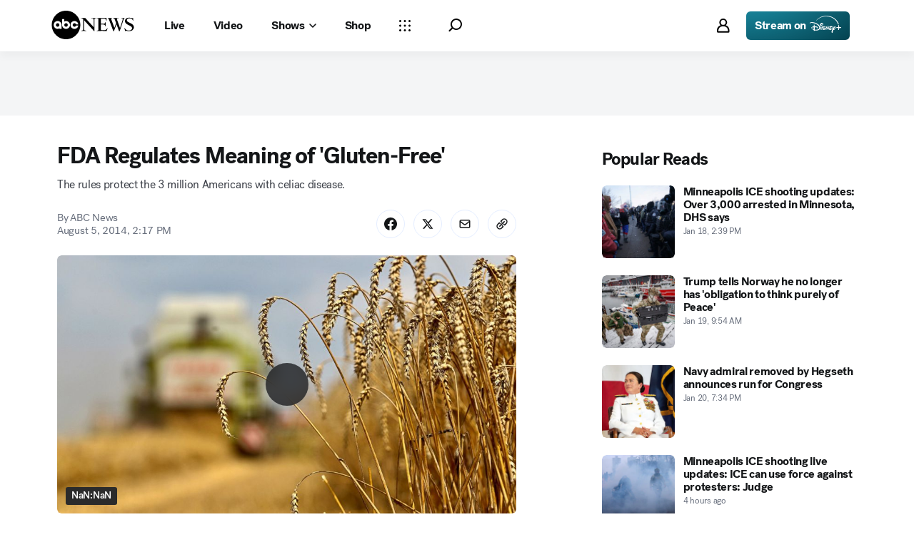

--- FILE ---
content_type: application/javascript
request_url: https://assets-cdn.abcnews.com/abcnews/3c1f91256c94-release-01-20-2026.4/client/abcnews/5393-46fcef83.js
body_size: 9124
content:
(self.webpackChunkabcnews=self.webpackChunkabcnews||[]).push([[5393],{87213:function(e,t,o){"use strict";o.r(t),o.d(t,{__esModule:function(){return n},styles:function(){return l}});var r=o(52376),n=!0,l=o.n(r)()({default:{yIV:"RwkLV",KDD:"Wowzl",esc:"FokqZ",PHC:"LhXlJ",naZ:"FjRYD",VVf:"toBqx"},networksContainer:{KDD:"JpUfa",Vga:"aYoBt"},networks:{KDD:"MZaCt",zDW:"dUXCH",mLe:"nyWZo",gJO:"RnMws",DhE:"Hdwln",QUu:"WBHfo",FlV:"tAchw",fKV:"UDeQM",FRn:"XMkl",jyk:"NUfbq",sjg:"kqfZ"},networkListItem:{dTv:"WEJto"},network:{aCj:"NoTgg",ODe:"nMRSd",awx:"pYmVc",awu:"eHvZI",qVv:"ZXRVe",xer:"qRTXS",ZkX:"ArvQf",OTL:"dUniT",niK:"Mzjkf",PHC:"fnpin",eec:"ihLsD",Syd:"uklrk",QGP:"CKnnA",GLP:"nCmVc",ZZY:"qWWFI",Btk:"UOAZi",zDa:"JnwGa",WpG:"pAXEL",NSy:"nKDCU",NSR:"gTRVo",bGz:"iCOvJ",qYR:"znFR",EGm:"hjDDH",YlV:"JboFf",jpd:"OBVry",ejB:"WSzjL",hyo:"sgYaP",YEX:"vMLL",aLt:"tmkuz"},Share:{yyZ:"WDGKU",yyQ:"nhtNI",wNu:"cCAec",oGi:"caIJI"},active:{aCj:"BbEET"},networkPopover:{jYC:"xdNAs",xho:"rMQsN",CAW:"cELo",iiY:"NoeP",OfV:"BtinW",fCI:"YHmbu",YPO:"hWtE"},networkPopoverSuccessIcon:{KDD:"zHtDp",qVv:"kahOz",esc:"ueGdH",eec:"xwYCG"},morePseudoCaret:{DBl:"TJcIZ",fxt:"hmICr",ppu:"fbQWk",jvl:"HsBwt",ulo:"KcDq",gCm:"Toeos",ZRi:"ZRifP",iLk:"FzLVG",iOe:"iBVx",qrt:"KNFpL",sbd:"havNG"},moreWrapper:{KDD:"MPBPo",fxt:"OmntF"},moreBtn:{aCj:"FKBAW",ZZY:"GAZtG",QGP:"hirhj",Btk:"iZNTh",wEE:"eNMHc"},moreLabel:{jkD:"itEbG",xTE:"gwkmg",PFG:"uanOb",UIk:"rtGri"},moreButtons:{KDD:"fwPGo",lhL:"KUSCH",DBl:"EgAEo"}})},92938:function(e){e.exports={key:"social-email",paths:[{d:"M5.999 5.391a4.07 4.07 0 00-3.175 2.818l-.007.029-.123.429v14.667l.123.429a4.123 4.123 0 002.726 2.747l.029.008.429.123h20l.429-.123c.236-.068.596-.216.8-.329a4.171 4.171 0 001.947-2.396l.008-.029.123-.429V8.668l-.123-.429c-.367-1.281-1.403-2.331-2.703-2.743l-.428-.135-9.893-.008C10.72 5.349 6.146 5.366 6 5.392zm19.72 2.665c.241.067.603.34.736.557l.099.16-4.829 3.76c-2.656 2.068-4.952 3.831-5.1 3.917-.227.132-.329.157-.624.157s-.397-.025-.624-.157c-.148-.087-2.444-1.849-5.1-3.917l-4.829-3.76.1-.16c.135-.217.424-.445.673-.535.173-.061 1.775-.075 9.753-.076 6.419-.001 9.612.016 9.745.053zM14.267 18.881c.568.276 1.036.379 1.733.379.332 0 .723-.036.937-.085.801-.185.956-.293 5.477-3.811l4.253-3.309-.013 5.507-.015 5.505-.148.252c-.163.278-.411.49-.709.602l-.01.003c-.297.105-19.249.105-19.547 0a1.396 1.396 0 01-.715-.599l-.004-.006-.148-.252-.015-5.505-.013-5.507 4.253 3.309c3.333 2.593 4.347 3.355 4.681 3.517z",fill:"currentColor",clipRule:null,fillRule:null}],viewBox:"0 0 32 32",title:"Email"}},3788:function(e){e.exports={key:"social-link",paths:[{d:"M16.001 4.686A8 8 0 0127.315 16l-3.286 3.286a2.02 2.02 0 01-2.855 0l-1.636-1.637a1.333 1.333 0 111.886-1.886l1.179 1.179 2.828-2.828a5.334 5.334 0 10-7.543-7.543L15.06 9.399l1.179 1.178a1.333 1.333 0 11-1.886 1.886l-1.636-1.636a2.02 2.02 0 010-2.855l3.286-3.286zm-6.6 17.913a1.333 1.333 0 010-1.886L20.715 9.399a1.333 1.333 0 111.886 1.886L11.287 22.599a1.333 1.333 0 01-1.886 0zm-4.714 4.715a8 8 0 010-11.314l3.286-3.286a2.02 2.02 0 012.855 0l1.636 1.636a1.333 1.333 0 11-1.886 1.886L9.4 15.057l-2.828 2.828a5.334 5.334 0 007.542 7.543l2.828-2.829-1.179-1.178a1.333 1.333 0 111.886-1.886l1.636 1.637a2.018 2.018 0 010 2.855l-3.286 3.286a8 8 0 01-11.314 0z",fill:"currentColor",clipRule:null,fillRule:null}],viewBox:"0 0 32 32",title:"Link"}},17706:function(e){e.exports={key:"social-linkedin",paths:[{d:"M26.519 4a2.815 2.815 0 012.814 2.814v19.704a2.815 2.815 0 01-2.814 2.814H6.815a2.815 2.815 0 01-2.814-2.814V6.814A2.815 2.815 0 016.815 4h19.704zm-.704 21.815v-7.459a4.59 4.59 0 00-4.588-4.588c-1.196 0-2.59.732-3.265 1.83v-1.562h-3.927v11.78h3.927v-6.939c0-1.084.873-1.97 1.956-1.97a1.97 1.97 0 011.97 1.97v6.939h3.927zM9.461 11.825a2.362 2.362 0 002.365-2.365 2.373 2.373 0 00-2.364-2.379A2.379 2.379 0 007.083 9.46a2.372 2.372 0 002.379 2.364zm1.956 13.99v-11.78H7.518v11.78h3.899z",fill:"currentColor",clipRule:null,fillRule:null}],viewBox:"0 0 32 32",title:"Linkedin"}},74937:function(e){e.exports={key:"social-pinterest",paths:[{d:"M16.001 4C9.374 4 4 9.372 4 16.001c0 4.912 2.955 9.135 7.184 10.99-.034-.837-.006-1.845.207-2.756l1.544-6.538s-.382-.766-.382-1.899c0-1.778 1.032-3.106 2.314-3.106 1.091 0 1.619.82 1.619 1.802 0 1.096-.7 2.738-1.06 4.257-.301 1.274.638 2.312 1.894 2.312 2.273 0 3.805-2.92 3.805-6.38 0-2.629-1.771-4.598-4.993-4.598-3.639 0-5.907 2.714-5.907 5.745 0 1.047.308 1.784.79 2.354.223.264.253.368.172.67-.056.219-.189.752-.244.962-.08.303-.326.413-.6.301-1.678-.684-2.458-2.52-2.458-4.585 0-3.408 2.875-7.498 8.576-7.498 4.582 0 7.598 3.318 7.598 6.875 0 4.708-2.616 8.224-6.476 8.224-1.294 0-2.513-.7-2.931-1.495 0 0-.697 2.765-.844 3.298-.254.924-.752 1.85-1.208 2.57 1.08.319 2.22.493 3.401.493C22.628 27.999 28 22.627 28 16c0-6.628-5.372-12.001-11.999-12.001z",fill:"currentColor",clipRule:null,fillRule:null}],viewBox:"0 0 32 32",title:"Pinterest"}},59409:function(e){e.exports={key:"social-reddit",paths:[{d:"M14.333 17.387c0-.76-.627-1.387-1.387-1.387s-1.387.627-1.387 1.387a1.387 1.387 0 102.774 0zm4.454 3.16c-.6.6-1.88.813-2.787.813s-2.187-.213-2.787-.813a.343.343 0 00-.391-.081.358.358 0 00-.115.081.343.343 0 00-.081.391.358.358 0 00.081.115c.947.947 2.76 1.027 3.293 1.027s2.347-.08 3.293-1.027a.343.343 0 00.081-.391.358.358 0 00-.081-.115.372.372 0 00-.507 0zM19.053 16c-.76 0-1.387.627-1.387 1.387s.627 1.387 1.387 1.387 1.387-.627 1.387-1.387S19.827 16 19.053 16z",fill:"currentColor",clipRule:null,fillRule:null},{d:"M16 2.667C8.64 2.667 2.667 8.64 2.667 16S8.64 29.333 16 29.333 29.333 23.36 29.333 16 23.36 2.667 16 2.667zm7.733 15.106c.027.187.04.387.04.587 0 2.987-3.48 5.413-7.773 5.413s-7.773-2.427-7.773-5.413c0-.2.013-.4.04-.587A1.944 1.944 0 017.12 16a1.94 1.94 0 013.293-1.399c1.347-.973 3.213-1.587 5.28-1.653l.987-4.653a.278.278 0 01.147-.213.374.374 0 01.267-.053l3.227.693a1.383 1.383 0 011.176-.772 1.387 1.387 0 11.064 2.772 1.39 1.39 0 01-1.387-1.32l-2.893-.613-.88 4.16c2.04.067 3.867.693 5.2 1.653a1.94 1.94 0 112.134 3.174z",fill:"currentColor",clipRule:null,fillRule:null}],viewBox:"0 0 32 32",title:"Reddit"}},35792:function(e){e.exports={key:"social-tumblr",paths:[{d:"M21.551 23.17c-.431.213-1.256.398-1.872.414-1.857.051-2.218-1.35-2.233-2.365v-7.471h4.659v-3.634h-4.643V4h-3.397c-.056 0-.154.051-.167.179-.199 1.871-1.045 5.155-4.565 6.468v3.1h2.348v7.841c0 2.685 1.914 6.5 6.968 6.409 1.705-.03 3.599-.769 4.017-1.406l-1.116-3.422z",fill:"currentColor",clipRule:null,fillRule:null}],viewBox:"0 0 32 32",title:"Tumblr"}},99810:function(e){e.exports={key:"form-circleCheckmark",paths:[{d:"M16 1c8.284 0 15 6.716 15 15 0 8.284-6.716 15-15 15-8.284 0-15-6.716-15-15C1 7.716 7.716 1 16 1zm0 2C8.82 3 3 8.82 3 16s5.82 13 13 13 13-5.82 13-13S23.18 3 16 3zm6.982 7.054l1.436 1.392-11.546 11.918-5.268-5.108 1.392-1.436 3.83 3.715 10.156-10.48z",fill:"currentColor",clipRule:null,fillRule:null}],viewBox:"0 0 32 32",title:"Circle Checkmark"}},32242:function(e){e.exports={key:"social-nextdoor",paths:[{d:"M14.8 4.994c-1.28.56-3.28 2-4.32 3.2-2.24 2.4-4.08 1.68-4.08-1.6 0-1.68-.4-1.92-3.2-1.92-2.72 0-3.2.24-3.2 1.6 0 3.6 2.16 7.04 5.12 8.08L8 15.394v12.48h6.4v-7.52c0-7.2.08-7.68 2.08-9.2 2.8-2.16 4.72-2.08 7.12.32 1.84 1.76 2 2.56 2 9.2v7.2H32v-7.44c0-8.16-1.2-11.68-4.96-14.4-2.72-2-9.04-2.56-12.24-1.04z",fill:"currentColor",clipRule:null,fillRule:null}],viewBox:"0 0 32 32",title:"Nextdoor"}},77199:function(e){e.exports={key:"social-pocket",paths:[{d:"M2.8 1.6C1.1 1.7 0 2.7 0 4.5v10.6c0 8.6 8.6 15.4 16 15.3 8.3-.1 16-7.1 16-15.3V4.5c0-1.8-1.1-2.8-2.9-2.9H2.8zm6.7 8.6l6.4 6.1 6.4-6.1c2.9-1.2 4.1 2.1 3 3l-8.4 8c-.3.3-1.7.3-2 0l-8.4-8c-1-1 .4-4.3 3-3z",fill:"currentColor",clipRule:null,fillRule:null}],viewBox:"0 0 32 32",title:"Pocket"}},48249:function(e){e.exports={key:"social-share",paths:[{d:"M19.19 1.843V6.87h-6.118a11.322 11.322 0 00-8.07 3.395 11.66 11.66 0 00-3.335 8.178v13.853l5.886-11.963.147-.28c1.168-2.12 3.372-3.441 5.77-3.441l5.72-.001v5.029l11.69-9.9-11.69-9.898zm2 4.313l6.595 5.585-6.596 5.586.001-2.714h-7.72l-.336.007c-3.136.123-5.967 1.97-7.375 4.831l-2.092 4.25v-5.257a9.66 9.66 0 012.76-6.775 9.322 9.322 0 016.645-2.798h8.118V6.156z",fill:"currentColor",clipRule:null,fillRule:null}],viewBox:"0 0 32 32",title:"Share"}},34474:function(e){e.exports={key:"social-twitterMore",paths:[{d:"M8.007 11.911a2.848 2.848 0 00-2.862 2.862c0 1.576 1.286 2.862 2.862 2.862s2.862-1.286 2.862-2.862a2.848 2.848 0 00-2.862-2.862zm16.014 0a2.848 2.848 0 00-2.862 2.862c0 1.576 1.286 2.862 2.862 2.862s2.862-1.286 2.862-2.862a2.848 2.848 0 00-2.862-2.862zm-8.007 0a2.848 2.848 0 00-2.862 2.862c0 1.576 1.286 2.862 2.862 2.862s2.862-1.286 2.862-2.862a2.848 2.848 0 00-2.862-2.862z",fill:"currentColor",clipRule:null,fillRule:null}],viewBox:"0 0 32 32",title:"Twitter More"}},95357:function(e,t,o){"use strict";t.__esModule=!0,t.Network=void 0;var r=o(38416),n=o(27424),l=function(e,t){if(null===e||"object"!=typeof e&&"function"!=typeof e)return{default:e};var o=L(true);if(o&&o.has(e))return o.get(e);var r={},n=Object.defineProperty&&Object.getOwnPropertyDescriptor;for(var l in e)if("default"!==l&&Object.prototype.hasOwnProperty.call(e,l)){var i=n?Object.getOwnPropertyDescriptor(e,l):null;i&&(i.get||i.set)?Object.defineProperty(r,l,i):r[l]=e[l]}return r.default=e,o&&o.set(e,r),r}(o(67294)),i=o(45697),c=o(34248),s=o(50239),a=o(84967),u=o(94677),p=o(17706),d=o(74937),h=o(77199),f=o(59409),v=o(35792),b=o(97615),m=o(3788),y=o(92938),k=o(99810),g=o(32242),w=o(95507),O=o(75182),C=o(98458),j=o(52602),x=o(538),P=o(5176),M=o(87213),T=o(48746),S=o(85893);function L(e){if("function"!=typeof WeakMap)return null;var t=new WeakMap,o=new WeakMap;return(L=function(e){return e?o:t})(e)}function N(e,t){var o=Object.keys(e);if(Object.getOwnPropertySymbols){var r=Object.getOwnPropertySymbols(e);t&&(r=r.filter((function(t){return Object.getOwnPropertyDescriptor(e,t).enumerable}))),o.push.apply(o,r)}return o}function R(e){for(var t=1;t<arguments.length;t++){var o=null!=arguments[t]?arguments[t]:{};t%2?N(Object(o),!0).forEach((function(t){r(e,t,o[t])})):Object.getOwnPropertyDescriptors?Object.defineProperties(e,Object.getOwnPropertyDescriptors(o)):N(Object(o)).forEach((function(t){Object.defineProperty(e,t,Object.getOwnPropertyDescriptor(o,t))}))}return e}var E=s.isFunc,D=a.loc,z=C.BUTTON_LEVEL&&C.BUTTON_LEVEL.DEMOTED,I="window",V="clipboard",B=encodeURIComponent("Check out this site"),A=x.ANATOMY.COMPACT&&x.ANATOMY.COMPACT.LABEL,F=e=>{var t,o=e.buttonColorScheme,r=void 0===o?"black":o,i=e.buttonLevel,c=void 0===i?z:i,s=e.className,a=void 0===s?null:s,C=e.description,L=void 0===C?null:C,N=e.hashtags,F=void 0===N?null:N,U=e.iconFacebook,W=void 0===U?u:U,Z=e.iconLinkedIn,_=void 0===Z?p:Z,G=e.iconPinterest,H=void 0===G?d:G,Y=e.iconPocket,q=void 0===Y?h:Y,K=e.iconReddit,J=void 0===K?f:K,X=e.iconTumblr,Q=void 0===X?v:X,$=e.iconTwitter,ee=void 0===$?b:$,te=e.iconEmail,oe=void 0===te?y:te,re=e.iconLink,ne=void 0===re?m:re,le=e.iconNextdoor,ie=void 0===le?g:le,ce=e.img,se=void 0===ce?null:ce,ae=e.isVideo,ue=void 0!==ae&&ae,pe=e.label,de=void 0===pe?null:pe,he=e.onClick,fe=void 0===he?null:he,ve=e.openType,be=void 0===ve?null:ve,me=e.pageType,ye=e.source,ke=void 0===ye?null:ye,ge=e.title,we=void 0===ge?null:ge,Oe=e.size,Ce=void 0===Oe?x.SIZES.MEDIUM:Oe,je=e.network,xe=void 0===je?{}:je,Pe=e.updateFunc,Me=e.url,Te=void 0===Me?null:Me,Se=e.popoverPlacement,Le=e.linkCopySuccessMessage,Ne=void 0===Le?"Link Copied!":Le,Re=e.linkCopySuccessIcon,Ee=void 0===Re?k:Re,De=e.activeStateTime,ze=void 0===De?1e4:De,Ie=e.copiedStateTime,Ve=void 0===Ie?5e3:Ie,Be=F?"&hashtags=".concat(F):"",Ae=me?"".concat(me," "):"",Fe=ke&&encodeURIComponent(ke),Ue=ke?"&".concat("twitter"===xe?"via":"source","=").concat(Fe):"",We=(0,l.useState)(),Ze=n(We,2),_e=Ze[0],Ge=Ze[1],He=(0,l.useState)(!1),Ye=n(He,2),qe=Ye[0],Ke=Ye[1],Je=(0,l.useContext)(P).anatomy,Xe=Se||(Je===A?"bottom-start":"bottom-end"),Qe=(0,M.styles)("networkPopover"),$e=T(),et=n($e,2)[1],tt=Te&&encodeURIComponent(Te),ot=we&&encodeURIComponent(we),rt=L&&encodeURIComponent(L),nt=se&&encodeURIComponent(se),lt=(0,l.useState)(!1),it=n(lt,2),ct=it[0],st=it[1],at=l.default.useRef({activeTimeout:null,copiedTimeout:null}),ut=()=>{at.current.activeTimeout&&(clearTimeout(at.current.activeTimeout),at.current.activeTimeout=null),at.current.copiedTimeout&&(clearTimeout(at.current.copiedTimeout),at.current.copiedTimeout=null)},pt=(0,w.usePopover)({open:qe,onOpenChange:e=>{e||(ut(),st(!1),Ke(!1))},referenceEl:_e,showCloseButton:!1,placement:Xe,arrowPadding:8,dismissOpts:{outsidePress:!1},offsetOpts:2,transitionOpts:{duration:500},focusManagerOpts:{returnFocus:!1}}),dt=pt.Popover,ht=pt.popoverProps,ft=ht.getReferenceProps,vt=(0,S.jsxs)(S.Fragment,{children:[Ne,(0,S.jsx)(O,{className:M.styles.networkPopoverSuccessIcon,icon:Ee})]});switch(xe){case"email":t={icon:oe,label:"Share ".concat(Ae,"by Email"),type:I,url:"mailto:?subject=".concat(ot,"&body=").concat(rt||B).concat(encodeURIComponent(" - ")).concat(tt)};break;case"link":t={icon:ne,label:"Copy Link",type:V,url:Te};break;case"facebook":t={color:"#4267B2",icon:W,label:"Share ".concat(Ae,"on Facebook"),type:I,url:"https://www.facebook.com/sharer.php?u=".concat(tt)};break;case"linkedin":t={color:"#0077b5",icon:_,label:"Share ".concat(Ae,"on LinkedIn"),type:I,url:"https://www.linkedin.com/shareArticle?url=".concat(tt,"&mini=true&title=").concat(ot,"&summary=").concat(rt).concat(Ue)};break;case"pinterest":t={color:"#E60023",icon:H,label:"Share ".concat(Ae,"on Pinterest"),type:I,url:"https://pinterest.com/pin/create/bookmarklet/?media=".concat(nt,"&url=").concat(tt,"&is_video=").concat(ue,"&description=").concat(ot)};break;case"pocket":t={color:"#EF4056",icon:q,label:"Share ".concat(Ae,"on Pocket"),type:I,url:"https://getpocket.com/save?url=".concat(tt,"&title=").concat(ot)};break;case"reddit":t={color:"#FF5700",icon:J,label:"Share ".concat(Ae,"on Reddit"),type:I,url:"https://reddit.com/submit?url=".concat(tt,"&title=").concat(ot)};break;case"tumbler":case"tumblr":t={color:"#34526f",icon:Q,label:"Share ".concat(Ae,"on Tumblr"),type:I,url:"https://www.tumblr.com/share/link?url=".concat(tt,"&name=").concat(ot,"&description=").concat(rt)};break;case"twitter":case"x":t={color:"#1DA1F2",icon:ee,label:"Share ".concat(Ae,"on X"),type:I,url:"https://twitter.com/share?url=".concat(tt,"&text=").concat(ot).concat(Ue).concat(Be)};break;case"nextdoor":t={color:"#000000",icon:ie,label:"Share ".concat(Ae,"on Nextdoor"),type:I,url:"https://www.nextdoor.com/sharekit?body=".concat(ot,"%20").concat(tt,"&source=").concat(tt)}}var bt=null;if(t){var mt=(0,S.jsx)(j,R(R({"data-testid":"prism-Network",ref:Ge,ariaLabel:de||t.label,className:[M.styles.network,Ce===x.SIZES.SMALL&&M.styles.Share,a,ct&&M.styles.active],icon:(0,S.jsx)(O,{icon:t.icon}),level:c},ft({onClick:()=>((e,t)=>{if(E(fe)&&xe&&fe(xe),t===I)try{window.open(e,"shareWindow","width=640,height=480,resizable=yes,scrollbars=yes,status=no,menubar=no,location=no,titlebar=no,toolbar=no")}catch(e){}else if("tab"===t)try{window.open(e,"_blank")}catch(e){}else if("link"===t)D(e);else if(t===V)try{et(e).then((e=>{e&&(_e&&(ut(),st(!0),at.current.activeTimeout=setTimeout((()=>{st(!1)}),ze),Ke(!0),at.current.copiedTimeout=setTimeout((()=>{Ke(!1)}),Ve)),Pe&&Pe("Copied link to clipboard"))}))}catch(e){}})(t.url,be||t.type)})),{},{size:Ce,colorScheme:r}));bt="link"===xe?(0,S.jsxs)("div",{"data-testid":"prism-NetworkLink",children:[mt,(0,S.jsx)("div",{className:Qe,children:(0,S.jsx)(dt,R(R({},ht),{},{children:vt}))})]}):mt}return(0,l.useEffect)((()=>{!qe&&at.current.copiedTimeout&&(clearTimeout(at.current.copiedTimeout),at.current.copiedTimeout=null)}),[qe]),(0,l.useEffect)((()=>()=>{ut()}),[]),bt};t.Network=F,F.propTypes={buttonColorScheme:i.string,buttonLevel:i.string,className:i.string,description:i.string,hashtags:c.PropTypes.arrayOrObservableArray,iconFacebook:i.node,iconLinkedIn:i.node,iconPinterest:i.node,iconPocket:i.node,iconReddit:i.node,iconTumblr:i.node,iconTwitter:i.node,iconEmail:i.node,iconLink:i.node,img:i.string,isVideo:i.bool,label:i.string,openType:i.string,pageType:i.string,size:i.string,source:i.string,title:i.string,network:i.string,url:i.string,updateFunc:i.func,onClick:i.func,linkCopySuccessMessage:i.string,linkCopySuccessIcon:i.oneOfType([c.PropTypes.objectOrObservableObject,i.string]),activeStateTime:i.number,copiedStateTime:i.number}},88409:function(e,t,o){"use strict";t.__esModule=!0,t.default=void 0;var r=o(95357);t.default=r.Network,e.exports=t.default},45294:function(e,t,o){"use strict";t.__esModule=!0,t.Share=void 0;var r=o(38416),n=o(27424),l=function(e,t){if(null===e||"object"!=typeof e&&"function"!=typeof e)return{default:e};var o=g(true);if(o&&o.has(e))return o.get(e);var r={},n=Object.defineProperty&&Object.getOwnPropertyDescriptor;for(var l in e)if("default"!==l&&Object.prototype.hasOwnProperty.call(e,l)){var i=n?Object.getOwnPropertyDescriptor(e,l):null;i&&(i.get||i.set)?Object.defineProperty(r,l,i):r[l]=e[l]}return r.default=e,o&&o.set(e,r),r}(o(67294)),i=o(45697),c=o(34248),s=o(50239),a=o(57147),u=o(34474),p=o(48249),d=o(538),h=o(52602),f=o(98458),v=o(75182),b=o(95507),m=o(88409),y=o(87213),k=o(85893);function g(e){if("function"!=typeof WeakMap)return null;var t=new WeakMap,o=new WeakMap;return(g=function(e){return e?o:t})(e)}function w(e,t){var o=Object.keys(e);if(Object.getOwnPropertySymbols){var r=Object.getOwnPropertySymbols(e);t&&(r=r.filter((function(t){return Object.getOwnPropertyDescriptor(e,t).enumerable}))),o.push.apply(o,r)}return o}function O(e){for(var t=1;t<arguments.length;t++){var o=null!=arguments[t]?arguments[t]:{};t%2?w(Object(o),!0).forEach((function(t){r(e,t,o[t])})):Object.getOwnPropertyDescriptors?Object.defineProperties(e,Object.getOwnPropertyDescriptors(o)):w(Object(o)).forEach((function(t){Object.defineProperty(e,t,Object.getOwnPropertyDescriptor(o,t))}))}return e}var C=s.getGlobal(),j=f.BUTTON_LEVEL&&f.BUTTON_LEVEL.DEMOTED,x=C&&C.navigator&&C.navigator.share&&C.navigator.share.bind(navigator),P=!!x,M=e=>{var t=e.ariaLabel,o=e.bubbleLabel,r=e.buttonLabel,i=void 0===r?"Share":r,c=e.className,s=void 0===c?null:c,f=e.colorMode,g=e.description,w=void 0===g?null:g,C=e.disableNativeShare,M=void 0===C||C,T=e.networkOnClick,S=void 0===T?null:T,L=e.hashtags,N=void 0===L?null:L,R=e.iconMore,E=void 0===R?u:R,D=e.iconShare,z=void 0===D?p:D,I=e.img,V=void 0===I?null:I,B=e.isVideo,A=void 0!==B&&B,F=e.limit,U=void 0===F?-1:F,W=e.networks,Z=void 0===W?null:W,_=e.shareButton,G=void 0===_?"inline":_,H=e.size,Y=void 0===H?d.SIZES.SMALL:H,q=e.source,K=void 0===q?null:q,J=e.style,X=void 0===J?null:J,Q=e.title,$=void 0===Q?null:Q,ee=e.pageType,te=void 0===ee?null:ee,oe=e.updateFunc,re=void 0===oe?null:oe,ne=e.url,le=void 0===ne?null:ne,ie=e.popoverPlacement,ce=(0,l.useState)(!1),se=n(ce,2),ae=se[0],ue=se[1],pe=a(y.styles.default,s),de=(0,l.useRef)(null),he=(0,l.useRef)(null),fe=Z&&Z.length,ve=e=>{e.stopPropagation(),!M&&P?x({text:w,title:$,url:le}):ue(!ae)};t=t||(te?"Share ".concat(te):i);var be=[],me=[],ye=(0,b.usePopover)({positionReferenceEl:he.current,referenceEl:de.current,open:ae,onOpenChange:ue,placement:"bottom-start",closeButtonSize:d.SIZES.SMALL}),ke=ye.Popover,ge=ye.popoverProps,we=ge.getReferenceProps;U=!M&&P?0:-1===U?fe:U;for(var Oe={buttonColorScheme:"dark"===f?"white":"black",description:w,onClick:S,hashtags:N,img:V,isVideo:A,pageType:te,source:K,popoverPlacement:ie,title:$,size:Y,updateFunc:re,url:le},Ce=0;Ce<U;Ce+=1)Z&&Z[Ce]&&be.push((0,k.jsx)("li",{className:(0,y.styles)("networkListItem"),children:(0,k.jsx)(m,O({network:Z[Ce]},Oe))},Ce));for(var je=U,xe=fe;je<xe;je+=1)me.push((0,k.jsx)("li",{className:(0,y.styles)("networkListItem"),children:(0,k.jsx)(m,O({network:Z[je]},Oe))},je));return(0,k.jsx)("div",{className:pe,"data-testid":"prism-share",style:X,ref:he,children:0===U?(0,k.jsxs)("span",O(O({className:a(y.styles.moreWrapper),ref:de},we()),{},{children:[(0,k.jsx)(h,{"aria-expanded":ae,"aria-haspopup":!0,ariaLabel:t,className:[y.styles.moreBtn,ae&&y.styles.morePseudoCaret],label:i,iconBefore:(0,k.jsx)(v,{icon:z}),onClick:ve,size:Y,type:G,level:j,colorScheme:"black"}),(0,k.jsxs)(ke,O(O({},ge),{},{className:y.styles.popover,children:[(0,k.jsx)("h3",{className:(0,y.styles)("moreLabel"),children:o||"Share To"}),(0,k.jsx)("ul",{className:(0,y.styles)("moreButtons","networks"),children:me})]}))]})):(0,k.jsxs)("div",{className:(0,y.styles)("networksContainer"),children:[(0,k.jsx)("ul",{className:(0,y.styles)("networks"),children:be}),me.length>0&&(0,k.jsxs)("span",{className:(0,y.styles)("moreWrapper"),children:[(0,k.jsx)(h,O({"aria-expanded":ae,"aria-haspopup":!0,className:[y.styles.moreBtn,ae&&y.styles.morePseudoCaret,y.styles.network],level:j,icon:(0,k.jsx)(v,{icon:E}),label:"More",onClick:ve,size:Y,colorScheme:"black",ref:de},we())),(0,k.jsxs)(ke,O(O({},ge),{},{className:y.styles.popover,children:[(0,k.jsx)("h3",{className:(0,y.styles)("moreLabel"),children:o||"More Options"}),(0,k.jsx)("ul",{className:(0,y.styles)("moreButtons","networks"),children:me})]}))]})]})})};t.Share=M,M.propTypes={ariaLabel:i.string,bubbleLabel:i.string,buttonLabel:i.string,className:i.oneOfType([c.PropTypes.objectOrObservableObject,c.PropTypes.arrayOrObservableArray,i.string]),colorMode:i.string,description:i.string.isRequired,disableNativeShare:i.bool,networkOnClick:i.func,hashtags:c.PropTypes.arrayOrObservableArray,img:i.string,isVideo:i.bool,iconMore:c.PropTypes.objectOrObservableObject,iconShare:c.PropTypes.objectOrObservableObject,limit:i.number,networks:c.PropTypes.arrayOrObservableArray.isRequired,pageType:i.string,popoverPlacement:i.string,shareButton:i.string,size:i.string,source:i.string,style:c.PropTypes.objectOrObservableObject,title:i.string.isRequired,url:i.string.isRequired,updateFunc:i.func}},70445:function(e,t,o){"use strict";t.__esModule=!0,t.default=void 0;var r=o(45294);t.default=r.Share,e.exports=t.default},48746:function(e,t,o){"use strict";t.__esModule=!0,t.default=void 0;var r=o(40588);t.default=r.useClipboard,e.exports=t.default},63154:function(e,t,o){var r=o(85893);o(67294);const n=o(3896),l=o(50239).omit,i=o(88651),c=o(49173),s=c.observe,a=c.unobserve,u=["element","fallback","threshold","rootMargin","root"];let p=n({displayName:"InView",getInitialState(){return{inView:!1}},getDefaultProps(){return{threshold:0}},node:null,componentDidMount(){if(i)return;const e=this&&this.props,t=e&&e.fallback;t&&t()},componentDidUpdate(e){const t=this,o=t&&t.props,r=o&&o.root,n=o&&o.rootMargin,l=o&&o.threshold,c=t&&t.node;i&&(e.root===r&&e.rootMargin===n&&e.threshold===l||(a(c),t.observeNode()))},componentWillUnmount(){const e=this,t=e&&e.node;if(t){i&&a(t);try{e.node=null}catch(e){}}},handleNode(e){const t=this,o=t&&t.node;i&&(o&&a(o),t.node=e||null,t.observeNode())},observeNode(){const e=this,t=e&&e.props,o=t&&t.threshold,r=t&&t.root,n=t&&t.rootMargin,l=e&&e.node;i&&l&&s(l,e.handleChange,{threshold:o,root:r,rootMargin:n})},handleChange(e,t){const o=this,r=o&&o.props,n=o&&o.state,l=n&&n.inView,i=r&&r.onChange;(e!==l||e)&&o.setState({inView:e}),i&&i(e,t)},render(){const e=this&&this.props,t=e&&e.element||"div",o=l(e,u);return r.jsx(t,{ref:this.handleNode,...o})}});e.exports=p},6713:function(e,t,o){e.exports=o(63154)},49173:function(e,t,o){const r=o(50239),n=r.cstr,l=o(59704),i=o(88651),c=new Map,s=new Map,a=new Map;let u=0;function p(e){r.forEach(e,(function(e){const t=e&&e.isIntersecting,o=e&&e.intersectionRatio,r=e&&e.target,n=c.get(r);let i;n&&o>=0&&(i=l(n.thresholds,(function(e){return n.inView?o>e:o>=e})),void 0!==t&&(i=i&&t),n.inView=i,n.callback(i,e))}))}e.exports={observe:function(e,t,o){if(!i)return;if(o||(o={}),o.threshold||(o.threshold=0),!e)return;const l=o&&o.root,d=o&&o.rootMargin,h=o&&o.threshold,f=n(h);let v,b=function(e){return e?a.has(e)?a.get(e):(u+=1,a.set(e,n(u)),a.get(e)+"_"):""}(l)+(d?`${f}_${d}`:f),m=s.get(b);if(!m){try{m=new IntersectionObserver(p,o)}catch(e){m=null}b&&s.set(b,m)}return v={callback:t,element:e,inView:!1,observerId:b,observer:m,thresholds:m.thresholds||(r.isAry(h)?h:[h])},c.set(e,v),m&&m.observe(e),v},unobserve:function(e){if(!e||!i)return;let t,o,n,l,s,u=c.get(e);u&&(n=u.observerId,l=u.observer,s=l&&l.root,l.unobserve(e),t=!1,o=!1,n&&r.forEach(c,(function(r,l){l!==e&&(r.observerId===n&&(t=!0,o=!0),r.observer.root===s&&(o=!0))})),!o&&s&&a.delete(s),l&&!t&&l.disconnect(),c.delete(e))},destroy:function(){i&&(r.forEach(s,(function(e){e.disconnect()})),s.clear(),c.clear(),a.clear(),u=0)}}},88651:function(e,t,o){const r="IntersectionObserver"in o(84967).view();e.exports=r},32629:function(e,t,o){var r=o(85893);o(67294);const n=o(3896),l=o(50239).omit,i=o(30256),c=o(8031),s=c.observe,a=c.unobserve,u=["element","fallback","threshold","rootMargin","root"];let p=n({displayName:"InView",getInitialState(){return{inView:!1}},getDefaultProps(){return{threshold:0}},node:null,componentDidMount(){if(i)return;const e=this&&this.props,t=e&&e.fallback;t&&t()},componentDidUpdate(e){const t=this,o=t&&t.props,r=o&&o.root,n=o&&o.rootMargin,l=o&&o.threshold,c=t&&t.node;i&&(e.root===r&&e.rootMargin===n&&e.threshold===l||(a(c),t.observeNode()))},componentWillUnmount(){const e=this,t=e&&e.node;if(t){i&&a(t);try{e.node=null}catch(e){}}},handleNode(e){const t=this,o=t&&t.node;i&&(o&&a(o),t.node=e||null,t.observeNode())},observeNode(){const e=this,t=e&&e.props,o=t&&t.threshold,r=t&&t.root,n=t&&t.rootMargin,l=e&&e.node;i&&l&&s(l,e.handleChange,{threshold:o,root:r,rootMargin:n})},handleChange(e,t){const o=this,r=o&&o.props,n=o&&o.state,l=n&&n.inView,i=r&&r.onChange;(e!==l||e)&&o.setState({inView:e}),i&&i(e,t)},render(){const e=this&&this.props,t=e&&e.element||"div",o=l(e,u);return r.jsx(t,{ref:this.handleNode,...o})}});e.exports=p},36238:function(e,t,o){e.exports=o(32629)},8031:function(e,t,o){const r=o(50239),n=r.cstr,l=o(59704),i=o(30256),c=new Map,s=new Map,a=new Map;let u=0;function p(e){r.forEach(e,(function(e){const t=e&&e.isIntersecting,o=e&&e.intersectionRatio,r=e&&e.target,n=c.get(r);let i;n&&o>=0&&(i=l(n.thresholds,(function(e){return n.inView?o>e:o>=e})),void 0!==t&&(i=i&&t),n.inView=i,n.callback(i,e))}))}e.exports={observe:function(e,t,o){if(!i)return;if(o||(o={}),o.threshold||(o.threshold=0),!e)return;const l=o&&o.root,d=o&&o.rootMargin,h=o&&o.threshold,f=n(h);let v,b=function(e){return e?a.has(e)?a.get(e):(u+=1,a.set(e,n(u)),a.get(e)+"_"):""}(l)+(d?`${f}_${d}`:f),m=s.get(b);if(!m){try{m=new IntersectionObserver(p,o)}catch(e){m=null}b&&s.set(b,m)}return v={callback:t,element:e,inView:!1,observerId:b,observer:m,thresholds:m.thresholds||(r.isAry(h)?h:[h])},c.set(e,v),m&&m.observe(e),v},unobserve:function(e){if(!e||!i)return;let t,o,n,l,s,u=c.get(e);u&&(n=u.observerId,l=u.observer,s=l&&l.root,l.unobserve(e),t=!1,o=!1,n&&r.forEach(c,(function(r,l){l!==e&&(r.observerId===n&&(t=!0,o=!0),r.observer.root===s&&(o=!0))})),!o&&s&&a.delete(s),l&&!t&&l.disconnect(),c.delete(e))},destroy:function(){i&&(r.forEach(s,(function(e){e.disconnect()})),s.clear(),c.clear(),a.clear(),u=0)}}},30256:function(e,t,o){const r="IntersectionObserver"in o(84967).view();e.exports=r},44837:function(e,t,o){const r=o(34248);e.exports=r.observer},32069:function(e,t,o){e.exports=o(44837)},50361:function(e,t,o){var r=o(85990);e.exports=function(e){return r(e,5)}},10240:function(e,t,o){var r=o(29750),n=o(80531),l=o(40554),i=o(79833);e.exports=function(e,t,o){return e=i(e),o=null==o?0:r(l(o),0,e.length),t=n(t),e.slice(o,o+t.length)==t}}}]);